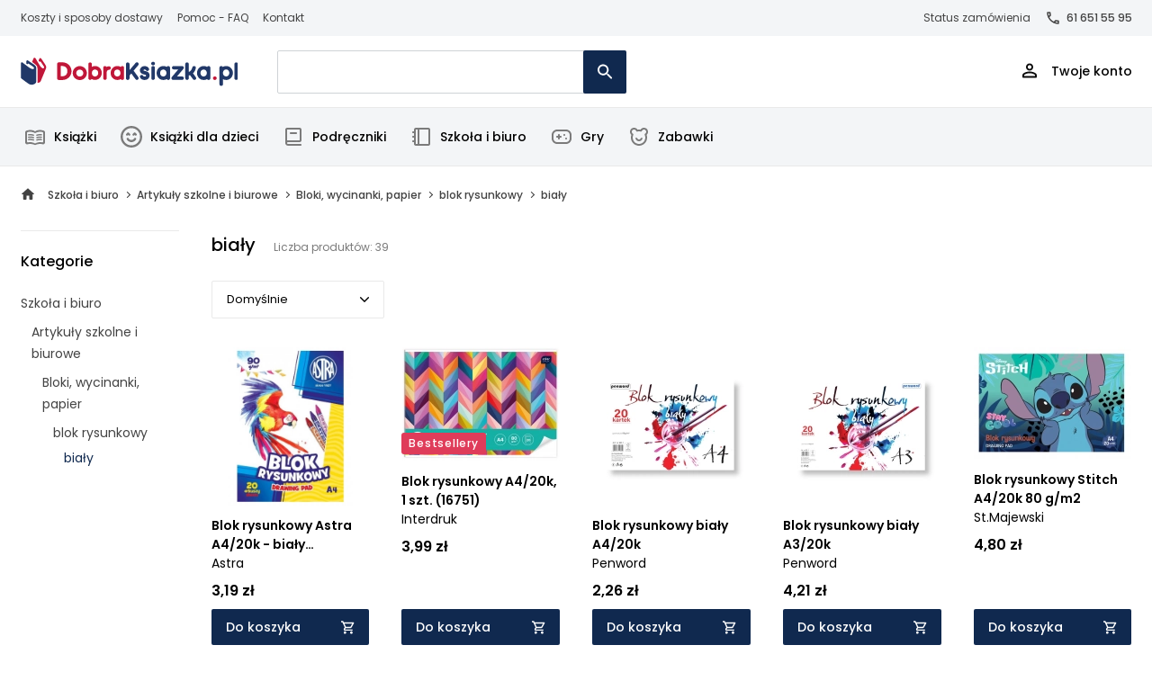

--- FILE ---
content_type: text/css
request_url: https://dobraksiazka.pl/themes/czytam_dobraksiazka/assets/css/components/newsletter.min.css?v=21012025_5
body_size: -140
content:
.newsletter-box{background-color:#f5f5f5;padding:32px;border-radius:4px}.newsletter-restricted{max-width:446px}.newsletter-title-sm{font-size:15px;font-weight:500;line-height:24px;margin-bottom:12px;color:#000}.newsletter-title{font-size:20px;font-weight:500;line-height:32px;padding-bottom:28px}.newsletter-title span{font-weight:600;color:var(--secondaryColor)}.newsletter-form .form-check-label,.newsletter-form .form-nocheck-label{color:#434343;font-size:12px;font-weight:400;line-height:18px}#newsletter-main .form-nocheck-label a{color:#000}.newsletter-desc{font-size:16px;font-weight:500;line-height:28px;letter-spacing:0}.newsletter-box .newsletter{padding-top:40px}.newsletter-response p{padding:12px 20px;margin-top:20px;font-size:15px;font-weight:500;line-height:24px;color:#fff;text-align:center}.newsletter-response p.success{background:#44b44c}.newsletter-response p.error{background:#ff6c6c}@media (max-width:767px){.newsletter-box .newsletter-desc{margin-bottom:24px}}@media (max-width:650px){.newsletter-box{padding:24px}}@media (max-width:575px){.newsletter-footer{border-top:1px solid #ececec;padding:24px 0 0;max-width:100%;margin:12px auto auto}}


--- FILE ---
content_type: image/svg+xml
request_url: https://dobraksiazka.pl/themes/czytam_dobraksiazka/assets/img/categories/gry.svg
body_size: 60
content:
<svg width="24" height="24" viewBox="0 0 24 24" fill="none" xmlns="http://www.w3.org/2000/svg">
<path d="M17 4C18.5913 4 20.1174 4.63214 21.2426 5.75736C22.3679 6.88258 23 8.4087 23 10V14C23 15.5913 22.3679 17.1174 21.2426 18.2426C20.1174 19.3679 18.5913 20 17 20H7C5.4087 20 3.88258 19.3679 2.75736 18.2426C1.63214 17.1174 1 15.5913 1 14V10C1 8.4087 1.63214 6.88258 2.75736 5.75736C3.88258 4.63214 5.4087 4 7 4H17ZM17 6H7C5.97376 6 4.98677 6.39444 4.24319 7.10172C3.4996 7.80901 3.05631 8.77504 3.005 9.8L3 10V14C3 15.0262 3.39444 16.0132 4.10172 16.7568C4.80901 17.5004 5.77504 17.9437 6.8 17.995L7 18H17C18.0262 18 19.0132 17.6056 19.7568 16.8983C20.5004 16.191 20.9437 15.225 20.995 14.2L21 14V10C21 8.97376 20.6056 7.98677 19.8983 7.24319C19.191 6.4996 18.225 6.05631 17.2 6.005L17 6ZM9 9C9.55229 9 10 9.44772 10 10V11H11C11.5523 11 12 11.4477 12 12C12 12.5523 11.5523 13 11 13H9.999L9.9995 13.9995C9.99978 14.552 9.55198 15 8.9995 15C8.44741 15 7.99978 14.5526 7.9995 14.0005L7.999 13H7C6.44772 13 6 12.5523 6 12C6 11.4477 6.44772 11 7 11H8V10C8 9.44772 8.44772 9 9 9ZM17 13C17.5523 13 18 13.4477 18 14C18 14.5523 17.5523 15 17 15C16.4477 15 16 14.5523 16 14C16 13.4477 16.4477 13 17 13ZM15 9C15.5523 9 16 9.44772 16 10C16 10.5523 15.5523 11 15 11C14.4477 11 14 10.5523 14 10C14 9.44772 14.4477 9 15 9Z" fill="#7B7B7B"/>
</svg>


--- FILE ---
content_type: application/javascript
request_url: https://dobraksiazka.pl/themes/czytam_dobraksiazka/assets/js/nouislider.min.js?v=26062023
body_size: 6852
content:
!function(t){"function"==typeof define&&define.amd?define([],t):"object"==typeof exports?module.exports=t():window.noUiSlider=t()}(function(){"use strict";function t(t){return null!=t}function e(t){t.preventDefault()}function r(t){return"number"==typeof t&&!isNaN(t)&&isFinite(t)}function n(t,e,r){0<r&&(s(t,e),setTimeout(function(){l(t,e)},r))}function i(t){return Math.max(Math.min(t,100),0)}function o(t){return Array.isArray(t)?t:[t]}function a(t){var e=(t=String(t)).split(".");return 1<e.length?e[1].length:0}function s(t,e){t.classList?t.classList.add(e):t.className+=" "+e}function l(t,e){t.classList?t.classList.remove(e):t.className=t.className.replace(new RegExp("(^|\\b)"+e.split(" ").join("|")+"(\\b|$)","gi")," ")}function u(t){var e=void 0!==window.pageXOffset,r="CSS1Compat"===(t.compatMode||"");return{x:e?window.pageXOffset:r?t.documentElement.scrollLeft:t.body.scrollLeft,y:e?window.pageYOffset:r?t.documentElement.scrollTop:t.body.scrollTop}}function c(t,e){return 100/(e-t)}function p(t,e){return 100*e/(t[1]-t[0])}function f(t,e){for(var r=1;t>=e[r];)r+=1;return r}function d(t,e,r){if(r>=t.slice(-1)[0])return 100;var n,i,o=f(r,t),a=t[o-1],s=t[o],l=e[o-1],u=e[o];return l+(i=r,p(n=[a,s],n[0]<0?i+Math.abs(n[0]):i-n[0])/c(l,u))}function h(t,e,r,n){if(100===n)return n;var i,o,a=f(n,t),s=t[a-1],l=t[a];return r?(l-s)/2<n-s?l:s:e[a-1]?t[a-1]+(i=n-t[a-1],o=e[a-1],Math.round(i/o)*o):n}function m(t,e,n){var i;if("number"==typeof e&&(e=[e]),!Array.isArray(e))throw new Error("noUiSlider ("+q+"): 'range' contains invalid value.");if(!r(i="min"===t?0:"max"===t?100:parseFloat(t))||!r(e[0]))throw new Error("noUiSlider ("+q+"): 'range' value isn't numeric.");n.xPct.push(i),n.xVal.push(e[0]),i?n.xSteps.push(!isNaN(e[1])&&e[1]):isNaN(e[1])||(n.xSteps[0]=e[1]),n.xHighestCompleteStep.push(0)}function g(t,e,r){if(!e)return!0;r.xSteps[t]=p([r.xVal[t],r.xVal[t+1]],e)/c(r.xPct[t],r.xPct[t+1]);var n=(r.xVal[t+1]-r.xVal[t])/r.xNumSteps[t],i=Math.ceil(Number(n.toFixed(3))-1),o=r.xVal[t]+r.xNumSteps[t]*i;r.xHighestCompleteStep[t]=o}function v(t,e,r){var n;this.xPct=[],this.xVal=[],this.xSteps=[r||!1],this.xNumSteps=[!1],this.xHighestCompleteStep=[],this.snap=e;var i=[];for(n in t)t.hasOwnProperty(n)&&i.push([t[n],n]);for(i.length&&"object"==typeof i[0][0]?i.sort(function(t,e){return t[0][0]-e[0][0]}):i.sort(function(t,e){return t[0]-e[0]}),n=0;n<i.length;n++)m(i[n][1],i[n][0],this);for(this.xNumSteps=this.xSteps.slice(0),n=0;n<this.xNumSteps.length;n++)g(n,this.xNumSteps[n],this)}function b(t){if("object"==typeof(e=t)&&"function"==typeof e.to&&"function"==typeof e.from)return!0;var e;throw new Error("noUiSlider ("+q+"): 'format' requires 'to' and 'from' methods.")}function S(t,e){if(!r(e))throw new Error("noUiSlider ("+q+"): 'step' is not numeric.");t.singleStep=e}function w(t,e){if("object"!=typeof e||Array.isArray(e))throw new Error("noUiSlider ("+q+"): 'range' is not an object.");if(void 0===e.min||void 0===e.max)throw new Error("noUiSlider ("+q+"): Missing 'min' or 'max' in 'range'.");if(e.min===e.max)throw new Error("noUiSlider ("+q+"): 'range' 'min' and 'max' cannot be equal.");t.spectrum=new v(e,t.snap,t.singleStep)}function x(t,e){if(e=o(e),!Array.isArray(e)||!e.length)throw new Error("noUiSlider ("+q+"): 'start' option is incorrect.");t.handles=e.length,t.start=e}function y(t,e){if("boolean"!=typeof(t.snap=e))throw new Error("noUiSlider ("+q+"): 'snap' option must be a boolean.")}function E(t,e){if("boolean"!=typeof(t.animate=e))throw new Error("noUiSlider ("+q+"): 'animate' option must be a boolean.")}function C(t,e){if("number"!=typeof(t.animationDuration=e))throw new Error("noUiSlider ("+q+"): 'animationDuration' option must be a number.")}function N(t,e){var r,n=[!1];if("lower"===e?e=[!0,!1]:"upper"===e&&(e=[!1,!0]),!0===e||!1===e){for(r=1;r<t.handles;r++)n.push(e);n.push(!1)}else{if(!Array.isArray(e)||!e.length||e.length!==t.handles+1)throw new Error("noUiSlider ("+q+"): 'connect' option doesn't match handle count.");n=e}t.connect=n}function U(t,e){switch(e){case"horizontal":t.ort=0;break;case"vertical":t.ort=1;break;default:throw new Error("noUiSlider ("+q+"): 'orientation' option is invalid.")}}function k(t,e){if(!r(e))throw new Error("noUiSlider ("+q+"): 'margin' option must be numeric.");if(0!==e&&(t.margin=t.spectrum.getMargin(e),!t.margin))throw new Error("noUiSlider ("+q+"): 'margin' option is only supported on linear sliders.")}function P(t,e){if(!r(e))throw new Error("noUiSlider ("+q+"): 'limit' option must be numeric.");if(t.limit=t.spectrum.getMargin(e),!t.limit||t.handles<2)throw new Error("noUiSlider ("+q+"): 'limit' option is only supported on linear sliders with 2 or more handles.")}function A(t,e){if(!r(e)&&!Array.isArray(e))throw new Error("noUiSlider ("+q+"): 'padding' option must be numeric or array of exactly 2 numbers.");if(Array.isArray(e)&&2!==e.length&&!r(e[0])&&!r(e[1]))throw new Error("noUiSlider ("+q+"): 'padding' option must be numeric or array of exactly 2 numbers.");if(0!==e){if(Array.isArray(e)||(e=[e,e]),!(t.padding=[t.spectrum.getMargin(e[0]),t.spectrum.getMargin(e[1])])===t.padding[0]||!1===t.padding[1])throw new Error("noUiSlider ("+q+"): 'padding' option is only supported on linear sliders.");if(t.padding[0]<0||t.padding[1]<0)throw new Error("noUiSlider ("+q+"): 'padding' option must be a positive number(s).");if(100<=t.padding[0]+t.padding[1])throw new Error("noUiSlider ("+q+"): 'padding' option must not exceed 100% of the range.")}}function M(t,e){switch(e){case"ltr":t.dir=0;break;case"rtl":t.dir=1;break;default:throw new Error("noUiSlider ("+q+"): 'direction' option was not recognized.")}}function V(t,e){if("string"!=typeof e)throw new Error("noUiSlider ("+q+"): 'behaviour' must be a string containing options.");var r=0<=e.indexOf("tap"),n=0<=e.indexOf("drag"),i=0<=e.indexOf("fixed"),o=0<=e.indexOf("snap"),a=0<=e.indexOf("hover");if(i){if(2!==t.handles)throw new Error("noUiSlider ("+q+"): 'fixed' behaviour must be used with 2 handles");k(t,t.start[1]-t.start[0])}t.events={tap:r||o,drag:n,fixed:i,snap:o,hover:a}}function O(t,e){if(!1!==e)if(!0===e){t.tooltips=[];for(var r=0;r<t.handles;r++)t.tooltips.push(!0)}else{if(t.tooltips=o(e),t.tooltips.length!==t.handles)throw new Error("noUiSlider ("+q+"): must pass a formatter for all handles.");t.tooltips.forEach(function(t){if("boolean"!=typeof t&&("object"!=typeof t||"function"!=typeof t.to))throw new Error("noUiSlider ("+q+"): 'tooltips' must be passed a formatter or 'false'.")})}}function L(t,e){b(t.ariaFormat=e)}function z(t,e){b(t.format=e)}function j(t,e){if("boolean"!=typeof(t.keyboardSupport=e))throw new Error("noUiSlider ("+q+"): 'keyboardSupport' option must be a boolean.")}function F(t,e){t.documentElement=e}function H(t,e){if("string"!=typeof e&&!1!==e)throw new Error("noUiSlider ("+q+"): 'cssPrefix' must be a string or `false`.");t.cssPrefix=e}function D(t,e){if("object"!=typeof e)throw new Error("noUiSlider ("+q+"): 'cssClasses' must be an object.");if("string"==typeof t.cssPrefix)for(var r in t.cssClasses={},e)e.hasOwnProperty(r)&&(t.cssClasses[r]=t.cssPrefix+e[r]);else t.cssClasses=e}function T(e){var r={margin:0,limit:0,padding:0,animate:!0,animationDuration:300,ariaFormat:B,format:B},n={step:{r:!1,t:S},start:{r:!0,t:x},connect:{r:!0,t:N},direction:{r:!0,t:M},snap:{r:!1,t:y},animate:{r:!1,t:E},animationDuration:{r:!1,t:C},range:{r:!0,t:w},orientation:{r:!1,t:U},margin:{r:!1,t:k},limit:{r:!1,t:P},padding:{r:!1,t:A},behaviour:{r:!0,t:V},ariaFormat:{r:!1,t:L},format:{r:!1,t:z},tooltips:{r:!1,t:O},keyboardSupport:{r:!0,t:j},documentElement:{r:!1,t:F},cssPrefix:{r:!0,t:H},cssClasses:{r:!0,t:D}},i={connect:!1,direction:"ltr",behaviour:"tap",orientation:"horizontal",keyboardSupport:!0,cssPrefix:"noUi-",cssClasses:{target:"target",base:"base",origin:"origin",handle:"handle",handleLower:"handle-lower",handleUpper:"handle-upper",horizontal:"horizontal",vertical:"vertical",background:"background",connect:"connect",connects:"connects",ltr:"ltr",rtl:"rtl",draggable:"draggable",drag:"state-drag",tap:"state-tap",active:"active",tooltip:"tooltip",pips:"pips",pipsHorizontal:"pips-horizontal",pipsVertical:"pips-vertical",marker:"marker",markerHorizontal:"marker-horizontal",markerVertical:"marker-vertical",markerNormal:"marker-normal",markerLarge:"marker-large",markerSub:"marker-sub",value:"value",valueHorizontal:"value-horizontal",valueVertical:"value-vertical",valueNormal:"value-normal",valueLarge:"value-large",valueSub:"value-sub"}};e.format&&!e.ariaFormat&&(e.ariaFormat=e.format),Object.keys(n).forEach(function(o){if(!t(e[o])&&void 0===i[o]){if(n[o].r)throw new Error("noUiSlider ("+q+"): '"+o+"' is required.");return!0}n[o].t(r,t(e[o])?e[o]:i[o])}),r.pips=e.pips;var o=document.createElement("div"),a=void 0!==o.style.msTransform,s=void 0!==o.style.transform;return r.transformRule=s?"transform":a?"msTransform":"webkitTransform",r.style=[["left","top"],["right","bottom"]][r.dir][r.ort],r}function R(t,r,a){function c(t,e){var r=rt.createElement("div");return e&&s(r,e),t.appendChild(r),r}function p(t,e){return!!e&&c(t,r.cssClasses.connect)}function f(t,e){return!!r.tooltips[e]&&c(t.firstChild,r.cssClasses.tooltip)}function d(t,e,n){function i(t,e){var n=e===r.cssClasses.value,i=n?a:l;return e+" "+(n?u:p)[r.ort]+" "+i[t]}var o=rt.createElement("div"),a=[];a[at]=r.cssClasses.valueNormal,a[st]=r.cssClasses.valueLarge,a[lt]=r.cssClasses.valueSub;var l=[];l[at]=r.cssClasses.markerNormal,l[st]=r.cssClasses.markerLarge,l[lt]=r.cssClasses.markerSub;var u=[r.cssClasses.valueHorizontal,r.cssClasses.valueVertical],p=[r.cssClasses.markerHorizontal,r.cssClasses.markerVertical];return s(o,r.cssClasses.pips),s(o,0===r.ort?r.cssClasses.pipsHorizontal:r.cssClasses.pipsVertical),Object.keys(t).forEach(function(a){!function(t,a,s){if((s=e?e(a,s):s)!==ot){var l=c(o,!1);l.className=i(s,r.cssClasses.marker),l.style[r.style]=t+"%",at<s&&((l=c(o,!1)).className=i(s,r.cssClasses.value),l.setAttribute("data-value",a),l.style[r.style]=t+"%",l.innerHTML=n.to(a))}}(a,t[a][0],t[a][1])}),o}function h(){var t;X&&((t=X).parentElement.removeChild(t),X=null)}function m(t){h();var e,r,n,i,o,a,s,l,u,c=t.mode,p=t.density||1,f=t.filter||!1,m=function(t,e,r){if("range"===t||"steps"===t)return Z.xVal;if("count"===t){if(e<2)throw new Error("noUiSlider ("+q+"): 'values' (>= 2) required for mode 'count'.");var n=e-1,i=100/n;for(e=[];n--;)e[n]=n*i;e.push(100),t="positions"}return"positions"===t?e.map(function(t){return Z.fromStepping(r?Z.getStep(t):t)}):"values"===t?r?e.map(function(t){return Z.fromStepping(Z.getStep(Z.toStepping(t)))}):e:void 0}(c,t.values||!1,t.stepped||!1),g=(e=p,r=c,n=m,i={},o=Z.xVal[0],a=Z.xVal[Z.xVal.length-1],l=s=!1,u=0,(n=n.slice().sort(function(t,e){return t-e}).filter(function(t){return!this[t]&&(this[t]=!0)},{}))[0]!==o&&(n.unshift(o),s=!0),n[n.length-1]!==a&&(n.push(a),l=!0),n.forEach(function(t,o){var a,c,p,f,d,h,m,g,v,b,S=t,w=n[o+1],x="steps"===r;if(x&&(a=Z.xNumSteps[o]),a||(a=w-S),!1!==S&&void 0!==w)for(a=Math.max(a,1e-7),c=S;c<=w;c=(c+a).toFixed(7)/1){for(g=(d=(f=Z.toStepping(c))-u)/e,b=d/(v=Math.round(g)),p=1;p<=v;p+=1)i[(h=u+p*b).toFixed(5)]=[Z.fromStepping(h),0];m=-1<n.indexOf(c)?st:x?lt:at,!o&&s&&(m=0),c===w&&l||(i[f.toFixed(5)]=[c,m]),u=f}}),i),v=t.format||{to:Math.round};return X=G.appendChild(d(g,f,v))}function g(){var t=H.getBoundingClientRect(),e="offset"+["Width","Height"][r.ort];return 0===r.ort?t.width||H[e]:t.height||H[e]}function v(t,e,n,i){var o=function(o){return!!(o=function(t,e,r){var n,i,o=0===t.type.indexOf("touch"),a=0===t.type.indexOf("mouse"),s=0===t.type.indexOf("pointer");if(0===t.type.indexOf("MSPointer")&&(s=!0),o){var l=function(t){return t.target===r||r.contains(t.target)};if("touchstart"===t.type){var c=Array.prototype.filter.call(t.touches,l);if(1<c.length)return!1;n=c[0].pageX,i=c[0].pageY}else{var p=Array.prototype.find.call(t.changedTouches,l);if(!p)return!1;n=p.pageX,i=p.pageY}}return e=e||u(rt),(a||s)&&(n=t.clientX+e.x,i=t.clientY+e.y),t.pageOffset=e,t.points=[n,i],t.cursor=a||s,t}(o,i.pageOffset,i.target||e))&&!(G.hasAttribute("disabled")&&!i.doNotReject)&&(a=G,s=r.cssClasses.tap,!((a.classList?a.classList.contains(s):new RegExp("\\b"+s+"\\b").test(a.className))&&!i.doNotReject)&&!(t===W.start&&void 0!==o.buttons&&1<o.buttons)&&(!i.hover||!o.buttons)&&($||o.preventDefault(),o.calcPoint=o.points[r.ort],void n(o,i)));var a,s},a=[];return t.split(" ").forEach(function(t){e.addEventListener(t,o,!!$&&{passive:!0}),a.push([t,o])}),a}function b(t){var e,n,o,a,s,l,c=100*(t-(e=H,n=r.ort,o=e.getBoundingClientRect(),a=e.ownerDocument,s=a.documentElement,l=u(a),/webkit.*Chrome.*Mobile/i.test(navigator.userAgent)&&(l.x=0),n?o.top+l.y-s.clientTop:o.left+l.x-s.clientLeft))/g();return c=i(c),r.dir?100-c:c}function S(t,e){"mouseout"===t.type&&"HTML"===t.target.nodeName&&null===t.relatedTarget&&x(t,e)}function w(t,e){if(-1===navigator.appVersion.indexOf("MSIE 9")&&0===t.buttons&&0!==e.buttonsProperty)return x(t,e);var n=(r.dir?-1:1)*(t.calcPoint-e.startCalcPoint);M(0<n,100*n/e.baseSize,e.locations,e.handleNumbers)}function x(t,n){n.handle&&(l(n.handle,r.cssClasses.active),Q-=1),n.listeners.forEach(function(t){nt.removeEventListener(t[0],t[1])}),0===Q&&(l(G,r.cssClasses.drag),O(),t.cursor&&(it.style.cursor="",it.removeEventListener("selectstart",e))),n.handleNumbers.forEach(function(t){U("change",t),U("set",t),U("end",t)})}function y(t,n){var i;if(1===n.handleNumbers.length){var o=D[n.handleNumbers[0]];if(o.hasAttribute("disabled"))return!1;i=o.children[0],Q+=1,s(i,r.cssClasses.active)}t.stopPropagation();var a=[],l=v(W.move,nt,w,{target:t.target,handle:i,listeners:a,startCalcPoint:t.calcPoint,baseSize:g(),pageOffset:t.pageOffset,handleNumbers:n.handleNumbers,buttonsProperty:t.buttons,locations:J.slice()}),u=v(W.end,nt,x,{target:t.target,handle:i,listeners:a,doNotReject:!0,handleNumbers:n.handleNumbers}),c=v("mouseout",nt,S,{target:t.target,handle:i,listeners:a,doNotReject:!0,handleNumbers:n.handleNumbers});a.push.apply(a,l.concat(u,c)),t.cursor&&(it.style.cursor=getComputedStyle(t.target).cursor,1<D.length&&s(G,r.cssClasses.drag),it.addEventListener("selectstart",e,!1)),n.handleNumbers.forEach(function(t){U("start",t)})}function E(t){t.stopPropagation();var e,i,o,a=b(t.calcPoint),s=(e=a,o=!(i=100),D.forEach(function(t,r){if(!t.hasAttribute("disabled")){var n=Math.abs(J[r]-e);(n<i||100===n&&100===i)&&(o=r,i=n)}}),o);if(!1===s)return!1;r.events.snap||n(G,r.cssClasses.tap,r.animationDuration),L(s,a,!0,!0),O(),U("slide",s,!0),U("update",s,!0),U("change",s,!0),U("set",s,!0),r.events.snap&&y(t,{handleNumbers:[s]})}function C(t){var e=b(t.calcPoint),r=Z.getStep(e),n=Z.fromStepping(r);Object.keys(et).forEach(function(t){"hover"===t.split(".")[0]&&et[t].forEach(function(t){t.call(B,n)})})}function N(t,e){et[t]=et[t]||[],et[t].push(e),"update"===t.split(".")[0]&&D.forEach(function(t,e){U("update",e)})}function U(t,e,n){Object.keys(et).forEach(function(i){var o=i.split(".")[0];t===o&&et[i].forEach(function(t){t.call(B,tt.map(r.format.to),e,tt.slice(),n||!1,J.slice())})})}function k(t){return t+"%"}function P(t,e,n,o,a,s){return 1<D.length&&(o&&0<e&&(n=Math.max(n,t[e-1]+r.margin)),a&&e<D.length-1&&(n=Math.min(n,t[e+1]-r.margin))),1<D.length&&r.limit&&(o&&0<e&&(n=Math.min(n,t[e-1]+r.limit)),a&&e<D.length-1&&(n=Math.max(n,t[e+1]-r.limit))),r.padding&&(0===e&&(n=Math.max(n,r.padding[0])),e===D.length-1&&(n=Math.min(n,100-r.padding[1]))),!((n=i(n=Z.getStep(n)))===t[e]&&!s)&&n}function A(t,e){var n=r.ort;return(n?e:t)+", "+(n?t:e)}function M(t,e,r,n){var i=r.slice(),o=[!t,t],a=[t,!t];n=n.slice(),t&&n.reverse(),1<n.length?n.forEach(function(t,r){var n=P(i,t,i[t]+e,o[r],a[r],!1);!1===n?e=0:(e=n-i[t],i[t]=n)}):o=a=[!0];var s=!1;n.forEach(function(t,n){s=L(t,r[t]+e,o[n],a[n])||s}),s&&n.forEach(function(t){U("update",t),U("slide",t)})}function V(t,e){return r.dir?100-t-e:t}function O(){K.forEach(function(t){var e=50<J[t]?-1:1,r=3+(D.length+e*t);D[t].style.zIndex=r})}function L(t,e,n,i){return!1!==(e=P(J,t,e,n,i,!1))&&(function(t,e){J[t]=e,tt[t]=Z.fromStepping(e);var n="translate("+A(k(V(e,0)-ut),"0")+")";D[t].style[r.transformRule]=n,z(t),z(t+1)}(t,e),!0)}function z(t){if(R[t]){var e=0,n=100;0!==t&&(e=J[t-1]),t!==R.length-1&&(n=J[t]);var i=n-e,o="translate("+A(k(V(e,i)),"0")+")",a="scale("+A(i/100,"1")+")";R[t].style[r.transformRule]=o+" "+a}}function j(t,e){var i=o(t),a=void 0===J[0];e=void 0===e||!!e,r.animate&&!a&&n(G,r.cssClasses.tap,r.animationDuration),K.forEach(function(t){var e,n;L(t,(e=i[t],n=t,null===e||!1===e||void 0===e?J[n]:("number"==typeof e&&(e=String(e)),e=r.format.from(e),!1===(e=Z.toStepping(e))||isNaN(e)?J[n]:e)),!0,!1)}),K.forEach(function(t){L(t,J[t],!0,!0)}),O(),K.forEach(function(t){U("update",t),null!==i[t]&&e&&U("set",t)})}function F(){var t=tt.map(r.format.to);return 1===t.length?t[0]:t}var H,D,R,B,X,Y,_,I,W=window.navigator.pointerEnabled?{start:"pointerdown",move:"pointermove",end:"pointerup"}:window.navigator.msPointerEnabled?{start:"MSPointerDown",move:"MSPointerMove",end:"MSPointerUp"}:{start:"mousedown touchstart",move:"mousemove touchmove",end:"mouseup touchend"},$=window.CSS&&CSS.supports&&CSS.supports("touch-action","none")&&function(){var t=!1;try{var e=Object.defineProperty({},"passive",{get:function(){t=!0}});window.addEventListener("test",null,e)}catch(t){}return t}(),G=t,J=[],K=[],Q=0,Z=r.spectrum,tt=[],et={},rt=t.ownerDocument,nt=r.documentElement||rt.documentElement,it=rt.body,ot=-1,at=0,st=1,lt=2,ut="rtl"===rt.dir||1===r.ort?0:100;return s(Y=G,r.cssClasses.target),0===r.dir?s(Y,r.cssClasses.ltr):s(Y,r.cssClasses.rtl),0===r.ort?s(Y,r.cssClasses.horizontal):s(Y,r.cssClasses.vertical),H=c(Y,r.cssClasses.base),function(t,e){var n,i,o,a=c(e,r.cssClasses.connects);D=[],(R=[]).push(p(a,t[0]));for(var l=0;l<r.handles;l++)D.push((n=l,o=void 0,i=c(e,r.cssClasses.origin),(o=c(i,r.cssClasses.handle)).setAttribute("data-handle",n),r.keyboardSupport&&o.setAttribute("tabindex","0"),o.setAttribute("role","slider"),o.setAttribute("aria-orientation",r.ort?"vertical":"horizontal"),0===n?s(o,r.cssClasses.handleLower):n===r.handles-1&&s(o,r.cssClasses.handleUpper),i)),K[l]=l,R.push(p(a,t[l+1]))}(r.connect,H),(_=r.events).fixed||D.forEach(function(t,e){v(W.start,t.children[0],y,{handleNumbers:[e]})}),_.tap&&v(W.start,H,E,{}),_.hover&&v(W.move,H,C,{hover:!0}),_.drag&&R.forEach(function(t,e){if(!1!==t&&0!==e&&e!==R.length-1){var n=D[e-1],i=D[e],o=[t];s(t,r.cssClasses.draggable),_.fixed&&(o.push(n.children[0]),o.push(i.children[0])),o.forEach(function(t){v(W.start,t,y,{handles:[n,i],handleNumbers:[e-1,e]})})}}),j(r.start),B={destroy:function(){for(var t in r.cssClasses)r.cssClasses.hasOwnProperty(t)&&l(G,r.cssClasses[t]);for(;G.firstChild;)G.removeChild(G.firstChild);delete G.noUiSlider},steps:function(){return J.map(function(t,e){var r=Z.getNearbySteps(t),n=tt[e],i=r.thisStep.step,o=null;!1!==i&&n+i>r.stepAfter.startValue&&(i=r.stepAfter.startValue-n),o=n>r.thisStep.startValue?r.thisStep.step:!1!==r.stepBefore.step&&n-r.stepBefore.highestStep,100===t?i=null:0===t&&(o=null);var a=Z.countStepDecimals();return null!==i&&!1!==i&&(i=Number(i.toFixed(a))),null!==o&&!1!==o&&(o=Number(o.toFixed(a))),[o,i]})},on:N,off:function(t){var e=t&&t.split(".")[0],r=e&&t.substring(e.length);Object.keys(et).forEach(function(t){var n=t.split(".")[0],i=t.substring(n.length);e&&e!==n||r&&r!==i||delete et[t]})},get:F,set:j,reset:function(t){j(r.start,t)},__moveHandles:function(t,e,r){M(t,e,J,r)},options:a,updateOptions:function(t,e){var n=F(),i=["margin","limit","padding","range","animate","snap","step","format"];i.forEach(function(e){void 0!==t[e]&&(a[e]=t[e])});var o=T(a);i.forEach(function(e){void 0!==t[e]&&(r[e]=o[e])}),Z=o.spectrum,r.margin=o.margin,r.limit=o.limit,r.padding=o.padding,r.pips&&m(r.pips),J=[],j(t.start||n,e)},target:G,removePips:h,pips:m},r.pips&&m(r.pips),r.tooltips&&(I=D.map(f),N("update",function(t,e,n){if(I[e]){var i=t[e];!0!==r.tooltips[e]&&(i=r.tooltips[e].to(n[e])),I[e].innerHTML=i}})),N("update",function(t,e,n,i,o){K.forEach(function(t){var e=D[t],i=P(J,t,0,!0,!0,!0),a=P(J,t,100,!0,!0,!0),s=o[t],l=r.ariaFormat.to(n[t]);i=Z.fromStepping(i).toFixed(1),a=Z.fromStepping(a).toFixed(1),s=Z.fromStepping(s).toFixed(1),e.children[0].setAttribute("aria-valuemin",i),e.children[0].setAttribute("aria-valuemax",a),e.children[0].setAttribute("aria-valuenow",s),e.children[0].setAttribute("aria-valuetext",l)})}),B}var q="12.0.0";v.prototype.getMargin=function(t){var e=this.xNumSteps[0];if(e&&t/e%1!=0)throw new Error("noUiSlider ("+q+"): 'limit', 'margin' and 'padding' must be divisible by step.");return 2===this.xPct.length&&p(this.xVal,t)},v.prototype.toStepping=function(t){return d(this.xVal,this.xPct,t)},v.prototype.fromStepping=function(t){return function(t,e,r){if(100<=r)return t.slice(-1)[0];var n,i=f(r,e),o=t[i-1],a=t[i],s=e[i-1],l=e[i];return n=[o,a],(r-s)*c(s,l)*(n[1]-n[0])/100+n[0]}(this.xVal,this.xPct,t)},v.prototype.getStep=function(t){return h(this.xPct,this.xSteps,this.snap,t)},v.prototype.getNearbySteps=function(t){var e=f(t,this.xPct);return{stepBefore:{startValue:this.xVal[e-2],step:this.xNumSteps[e-2],highestStep:this.xHighestCompleteStep[e-2]},thisStep:{startValue:this.xVal[e-1],step:this.xNumSteps[e-1],highestStep:this.xHighestCompleteStep[e-1]},stepAfter:{startValue:this.xVal[e],step:this.xNumSteps[e],highestStep:this.xHighestCompleteStep[e]}}},v.prototype.countStepDecimals=function(){var t=this.xNumSteps.map(a);return Math.max.apply(null,t)},v.prototype.convert=function(t){return this.getStep(this.toStepping(t))};var B={to:function(t){return void 0!==t&&t.toFixed(2)},from:Number};return{__spectrum:v,version:q,create:function(t,e){if(!t||!t.nodeName)throw new Error("noUiSlider ("+q+"): create requires a single element, got: "+t);if(t.noUiSlider)throw new Error("noUiSlider ("+q+"): Slider was already initialized.");var r=R(t,T(e),e);return t.noUiSlider=r}}});

--- FILE ---
content_type: image/svg+xml
request_url: https://dobraksiazka.pl/themes/czytam_dobraksiazka/assets/img/categories/ksiazki.svg
body_size: 730
content:
<svg width="24" height="24" viewBox="0 0 24 24" fill="none" xmlns="http://www.w3.org/2000/svg">
<path d="M13.2699 10.4899C13.3699 10.8099 13.6599 11.0099 13.9799 11.0099C14.0251 11.0099 14.0746 11.0015 14.1255 10.9929C14.1533 10.9882 14.1817 10.9834 14.2099 10.9799C15.5499 10.5499 17.3199 10.3999 18.9399 10.5899C19.3499 10.6399 19.7199 10.3399 19.7699 9.92986C19.8199 9.51986 19.5199 9.14986 19.1099 9.09986C17.2799 8.88986 15.2899 9.04986 13.7499 9.54986C13.3599 9.66986 13.1399 10.0999 13.2699 10.4899Z" fill="#7B7B7B"/>
<path d="M13.2699 13.15C13.3699 13.47 13.6599 13.67 13.9799 13.67C14.0499 13.67 14.1299 13.66 14.2099 13.64C15.5499 13.21 17.3199 13.06 18.9399 13.25C19.3499 13.3 19.7199 13 19.7699 12.59C19.8199 12.18 19.5199 11.81 19.1099 11.76C17.2799 11.55 15.2799 11.71 13.7499 12.21C13.3599 12.33 13.1399 12.76 13.2699 13.15Z" fill="#7B7B7B"/>
<path d="M13.9799 16.3302C13.6599 16.3302 13.3699 16.1302 13.2699 15.8102C13.1399 15.4202 13.3599 14.9902 13.7499 14.8702C15.2799 14.3702 17.2799 14.2102 19.1099 14.4202C19.5199 14.4702 19.8199 14.8402 19.7699 15.2502C19.7199 15.6602 19.3499 15.9502 18.9399 15.9102C17.3199 15.7202 15.5499 15.8702 14.2099 16.3002C14.1299 16.3202 14.0499 16.3302 13.9799 16.3302Z" fill="#7B7B7B"/>
<path d="M10.2003 11C10.5427 11 10.8529 10.8 10.9599 10.48C11.099 10.09 10.8636 9.66006 10.4464 9.54007C8.79881 9.04009 6.66978 8.8801 4.71194 9.09009C4.27329 9.14008 3.95234 9.51007 4.00583 9.92005C4.05932 10.33 4.45517 10.63 4.89381 10.58C6.62699 10.39 8.52064 10.54 9.95426 10.97C9.98449 10.9735 10.0147 10.9783 10.0445 10.983C10.099 10.9916 10.1519 11 10.2003 11Z" fill="#7B7B7B"/>
<path d="M10.9599 13.1499C10.8529 13.4699 10.5427 13.6699 10.2003 13.6699C10.1254 13.6699 10.0398 13.6599 9.95426 13.6399C8.52064 13.2099 6.62699 13.0599 4.89381 13.2499C4.45517 13.2999 4.05932 13 4.00583 12.59C3.95234 12.18 4.27329 11.81 4.71194 11.76C6.66978 11.55 8.8095 11.71 10.4464 12.21C10.8636 12.33 11.099 12.76 10.9599 13.1499Z" fill="#7B7B7B"/>
<path d="M10.2003 16.3301C10.5427 16.3301 10.8529 16.1301 10.9599 15.8101C11.099 15.4201 10.8636 14.9901 10.4464 14.8701C8.8095 14.3702 6.66978 14.2102 4.71194 14.4202C4.27329 14.4702 3.95233 14.8401 4.00583 15.2501C4.05932 15.6601 4.45517 15.9501 4.89381 15.9101C6.62699 15.7201 8.52064 15.8701 9.95426 16.3001C10.0398 16.3201 10.1254 16.3301 10.2003 16.3301Z" fill="#7B7B7B"/>
<path fill-rule="evenodd" clip-rule="evenodd" d="M11.0692 20.92C11.364 21.0698 11.6814 21.1448 12 21.145C12.3186 21.1448 12.636 21.0698 12.9308 20.92C14.2721 20.25 15.9336 20 17.495 20C18.4959 20 19.5369 20.11 20.5177 20.36C21.7789 20.69 23 19.73 23 18.42V7.14C23 6.33 22.5096 5.62 21.7789 5.29C20.4977 4.72 18.9563 4.5 17.505 4.5C15.5532 4.5 13.4513 4.9 12 6C10.5487 4.9 8.44677 4.5 6.495 4.5C5.04368 4.5 3.50227 4.72 2.22111 5.29C1.49045 5.62 1 6.33 1 7.14V18.42C1 19.73 2.22111 20.69 3.48226 20.36C4.46315 20.11 5.50409 20 6.505 20C8.06642 20 9.72793 20.25 11.0692 20.92ZM12 8C10.6488 7.15 8.19654 6.5 6.495 6.5C5.57416 6.5 4.66333 6.59 3.79254 6.78C3.33212 6.88 2.99181 7.29 2.99181 7.76V17.23C2.99181 17.86 3.57234 18.32 4.1929 18.21C4.94359 18.07 5.72429 18.01 6.495 18.01C8.19654 18.01 10.6488 18.66 12 19.51C13.3512 18.66 15.8035 18.01 17.505 18.01C18.2757 18.01 19.0564 18.07 19.8071 18.21C20.4277 18.32 21.0082 17.86 21.0082 17.23V7.76C21.0082 7.29 20.6679 6.88 20.2075 6.78C19.3367 6.59 18.4258 6.5 17.505 6.5C15.8035 6.5 13.3512 7.15 12 8Z" fill="#7B7B7B"/>
</svg>


--- FILE ---
content_type: image/svg+xml
request_url: https://dobraksiazka.pl/themes/czytam_dobraksiazka/assets/img/new-icons/bezpieczenstwo.svg
body_size: 7
content:
<svg width="48" height="48" viewBox="0 0 48 48" fill="none" xmlns="http://www.w3.org/2000/svg">
<circle cx="24" cy="24" r="24" fill="#E6EAEF" fill-opacity="0.75"/>
<path d="M24.3511 14.1317C24.1247 14.0468 23.8753 14.0468 23.6489 14.1317L16.6489 16.7567C16.2586 16.903 16 17.2762 16 17.693V23.09C16 28.14 19.41 32.85 24 34C28.59 32.85 32 28.14 32 23.09V17.693C32 17.2762 31.7414 16.903 31.3511 16.7567L24.3511 14.1317ZM30 23.09C30 27.09 27.45 30.79 24 31.92C20.55 30.79 18 27.1 18 23.09V18.31L24 16.19L30 18.31V23.09ZM21.5258 23.2925C21.1353 22.9039 20.5043 22.9035 20.1133 23.2917C19.7198 23.6825 19.7187 24.3187 20.1108 24.7108L22.2329 26.8329C22.6234 27.2234 23.2566 27.2234 23.6471 26.8329L27.895 22.585C28.2844 22.1956 28.2844 21.5644 27.895 21.175C27.5056 20.7856 26.8744 20.7856 26.485 21.175L22.95 24.71L21.5258 23.2925Z" fill="#10294F"/>
</svg>


--- FILE ---
content_type: image/svg+xml
request_url: https://dobraksiazka.pl/themes/czytam_dobraksiazka/assets/img/new-icons/rabaty.svg
body_size: -171
content:
<svg width="48" height="48" viewBox="0 0 48 48" fill="none" xmlns="http://www.w3.org/2000/svg">
<circle cx="24" cy="24" r="24" fill="#E6EAEF" fill-opacity="0.75"/>
<path d="M20 18.5C20 19.3284 19.3284 20 18.5 20C17.6716 20 17 19.3284 17 18.5C17 17.6716 17.6716 17 18.5 17C19.3284 17 20 17.6716 20 18.5Z" fill="#10294F"/>
<path fill-rule="evenodd" clip-rule="evenodd" d="M24.41 14.58L33.41 23.58C33.77 23.94 34 24.45 34 25C34 25.55 33.78 26.05 33.41 26.41L26.41 33.41C26.05 33.78 25.55 34 25 34C24.45 34 23.95 33.78 23.59 33.42L14.59 24.42C14.22 24.05 14 23.55 14 23V16C14 14.9 14.9 14 16 14H23C23.55 14 24.05 14.22 24.41 14.58ZM16 23L25 32.01L32 24.99L23 15.99V16H16V23Z" fill="#10294F"/>
</svg>


--- FILE ---
content_type: application/javascript
request_url: https://dobraksiazka.pl/themes/czytam_dobraksiazka/assets/js/validate.min.js?v=27082025
body_size: 751
content:
function isValidNip(i){return!0}function validate(i,e){var a=$(i).val(),s=$(i).val().length,d=$(i).data("type"),l=$(i).data("number"),n=!1;if(e&&(n=e),"text"==d&&(0==s?n?$(i).removeClass("is-invalid").parent(".form-group, .form-combine").addClass("is-invalid").removeClass("is-valid").find(".invalid-feedback-js").slideDown():$(i).removeClass("is-invalid").parent(".form-group, .form-combine").removeClass("is-invalid").removeClass("is-valid").find(".invalid-feedback-js").slideUp():a.match(/^([^0-9]*)$/)?$(i).removeClass("is-invalid").parent(".form-group, .form-combine").addClass("is-valid").removeClass("is-invalid").find(".invalid-feedback").slideUp().next(".invalid-feedback").slideUp():$(i).parent(".form-group, .form-combine").addClass("is-invalid").removeClass("is-valid").find(".invalid-feedback-js").slideDown()),"email"==d&&(a.match(/^(([^<>()[\]\\.,;:\s@"]+(\.[^<>()[\]\\.,;:\s@"]+)*)|(".+"))@((\[[0-9]{1,3}\.[0-9]{1,3}\.[0-9]{1,3}\.[0-9]{1,3}\])|(([a-zA-Z\-0-9]+\.)+[a-zA-Z]{2,}))$/)?$(i).removeClass("is-invalid").parent(".form-group, .form-combine").addClass("is-valid").removeClass("is-invalid").find(".invalid-feedback").slideUp().next(".invalid-feedback").slideUp():0==s?n?$(i).removeClass("is-invalid").parent(".form-group, .form-combine").addClass("is-invalid").removeClass("is-valid").find(".invalid-feedback-js").slideDown():$(i).removeClass("is-invalid").parent(".form-group, .form-combine").removeClass("is-invalid").removeClass("is-valid").find(".invalid-feedback-js").slideUp():$(i).parent(".form-group, .form-combine").addClass("is-invalid").removeClass("is-valid").find(".invalid-feedback-js").slideDown()),"phone"==d&&(a.match(/^\d{6,}$/)?$(i).removeClass("is-invalid").parent(".form-group, .form-combine").addClass("is-valid").removeClass("is-invalid").find(".invalid-feedback").slideUp().next(".invalid-feedback").slideUp():0==s?n?$(i).removeClass("is-invalid").parent(".form-group, .form-combine").addClass("is-invalid").removeClass("is-valid").find(".invalid-feedback-js").slideDown():$(i).removeClass("is-invalid").parent(".form-group, .form-combine").removeClass("is-invalid").removeClass("is-valid").find(".invalid-feedback-js").slideUp():$(i).parent(".form-group, .form-combine").addClass("is-invalid").removeClass("is-valid").find(".invalid-feedback-js").slideDown()),"numb0"==d&&(s>=1?$(i).removeClass("is-invalid").parent(".form-group, .form-combine").addClass("is-valid").find(".invalid-feedback").slideUp().next(".invalid-feedback").slideUp():$(i).parent(".form-group, .form-combine").removeClass("is-valid")),"min"==d&&(s>=l?$(i).removeClass("is-invalid").parent(".form-group, .form-combine").addClass("is-valid").removeClass("is-invalid").find(".invalid-feedback").slideUp().next(".invalid-feedback").slideUp():0==s?n?$(i).removeClass("is-invalid").parent(".form-group, .form-combine").addClass("is-invalid").removeClass("is-valid").find(".invalid-feedback-js").slideDown():$(i).removeClass("is-invalid").parent(".form-group, .form-combine").removeClass("is-invalid").removeClass("is-valid").find(".invalid-feedback-js").slideUp():$(i).parent(".form-group, .form-combine").addClass("is-invalid").removeClass("is-valid").find(".invalid-feedback-js").slideDown()),"checkbox"==d&&n&&!i.is(":checked")&&(i.closest(".form-check").addClass("is-invalid"),i.closest(".form-check").next(".invalid-feedback-js").slideDown()),"matchwith"==d){var o=$(i).data("matchwith"),r=$("#"+o).val(),v=!1,m=!1;let f=0,t=$(i).data("number");void 0!==t&&0!=t&&(f=t),!0==$(i).data("unrequired")&&(m=!0),"email"==$(i).prop("type")&&(v=!0),$(i).removeClass("is-invalid"),$(i).parent(".form-group").find('.invalid-feedback:not(".invalid-feedback-js")').slideUp(),0==a.length&&m?$(i).parent(".form-group, .form-combine").addClass("is-valid").removeClass("is-invalid").find(".invalid-feedback-js").slideUp():v?!a.match(/^(([^<>()[\]\\.,;:\s@"]+(\.[^<>()[\]\\.,;:\s@"]+)*)|(".+"))@((\[[0-9]{1,3}\.[0-9]{1,3}\.[0-9]{1,3}\.[0-9]{1,3}\])|(([a-zA-Z\-0-9]+\.)+[a-zA-Z]{2,}))$/)||r!=a||a.length<f?$(i).parent(".form-group, .form-combine").addClass("is-invalid").removeClass("is-valid").find(".invalid-feedback-js").slideDown().find(".invalid-feedback").slideUp():$(i).parent(".form-group, .form-combine").addClass("is-valid").removeClass("is-invalid").find(".invalid-feedback-js").slideUp().find(".invalid-feedback").slideUp():r!=a||a.length<f?$(i).parent(".form-group, .form-combine").addClass("is-invalid").removeClass("is-valid").find(".invalid-feedback-js").slideDown().find(".invalid-feedback").slideUp():$(i).parent(".form-group, .form-combine").addClass("is-valid").removeClass("is-invalid").find(".invalid-feedback-js").slideUp().find(".invalid-feedback").slideUp()}if("nip"==d&&(s>=10?$(i).removeClass("is-invalid").parent(".form-group, .form-combine").addClass("is-valid").removeClass("is-invalid").find(".invalid-feedback").slideUp().next(".invalid-feedback").slideUp():0==s?n?$(i).removeClass("is-invalid").parent(".form-group, .form-combine").addClass("is-invalid").removeClass("is-valid").find(".invalid-feedback-js").slideDown():$(i).removeClass("is-invalid").parent(".form-group, .form-combine").removeClass("is-invalid").removeClass("is-valid").find(".invalid-feedback-js").slideUp():$(i).parent(".form-group, .form-combine").addClass("is-invalid").removeClass("is-valid").find(".invalid-feedback-js").slideDown()),"zip"==d){let c=$(i).closest(".billing"),p=$(i).closest(".quickedit"),b=$(i).closest(".new_address_data"),C;c.width()?C=c.find(".addr_country_group select option:selected").data("code"):p.width()?C=p.find(".addr_country_group select option:selected").data("code"):b.width()&&(C=b.find(".addr_country_group select option:selected").data("code")),/\d{2}-\d{3}?$/.test(a)&&"PL"===C?$(i).removeClass("is-invalid").parent(".form-group, .form-combine").addClass("is-valid").removeClass("is-invalid").find(".invalid-feedback").slideUp().next(".invalid-feedback").slideUp():"PL"!==C?($(i).removeClass("is-invalid").parent(".form-group, .form-combine").addClass("is-valid").removeClass("is-invalid").find(".invalid-feedback").slideUp().next(".invalid-feedback").slideUp(),0==s&&(n?$(i).removeClass("is-invalid").parent(".form-group, .form-combine").addClass("is-invalid").removeClass("is-valid").find(".invalid-feedback-js").slideDown():$(i).removeClass("is-invalid").parent(".form-group, .form-combine").removeClass("is-invalid").removeClass("is-valid").find(".invalid-feedback-js").slideUp())):0==s?n?$(i).removeClass("is-invalid").parent(".form-group, .form-combine").addClass("is-invalid").removeClass("is-valid").find(".invalid-feedback-js").slideDown():$(i).removeClass("is-invalid").parent(".form-group, .form-combine").removeClass("is-invalid").removeClass("is-valid").find(".invalid-feedback-js").slideUp():$(i).parent(".form-group, .form-combine").addClass("is-invalid").removeClass("is-valid").find(".invalid-feedback-js").slideDown()}if("date"===d){if(a){let u=new Date(a);/^\d{4}-\d{2}-\d{2}$/.test(a)&&u instanceof Date&&!isNaN(u)?$(i).removeClass("is-invalid").parent(".form-group, .form-combine").addClass("is-valid").removeClass("is-invalid").find(".invalid-feedback").slideUp().next(".invalid-feedback").slideUp():$(i).parent(".form-group, .form-combine").addClass("is-invalid").removeClass("is-valid").find(".invalid-feedback-js").slideDown()}else $(i).removeClass("is-invalid").parent(".form-group, .form-combine").removeClass("is-invalid").find(".invalid-feedback").slideUp().next(".invalid-feedback").slideUp()}}$(document).on("change",".addr_country_group select",function(){$('input[data-type="zip"]').each(function(){validate($(this))})});let once=!1;function setupMatchWith(){$('input[data-type="matchwith"]').each(function(){let i=$(this),e=$(this).data("matchwith");$("#"+e).on("input",function(){validate(i)})})}$(document).on("change blur input",".valid:visible",function(i){var e=$(this);void 0!==i.which&&validate(e),"checkbox"==e.data("type")&&e.is(":checked")&&(e.closest(".form-check").removeClass("is-invalid"),e.closest(".form-check").next(".invalid-feedback-js").slideUp()),once||("nip"==e.data("type")&&e.closest(".form-group").find(".nip-feedback").slideUp(),once=!0)}),$(document).on("change",".form-check input",function(i){$(this).hasClass("is-invalid")&&$(this).removeClass("is-invalid").parent(".form-check").removeClass("is-invalid").next(".invalid-feedback").slideUp()}),$(document).ready(function(){$(".valid:visible").each(function(){"email"!=$(this).attr("type")&&""!=$(this).val()&&validate($(this))}),$(".is-invalid").length&&$("html, body").stop().animate({scrollTop:$(".is-invalid").offset().top-160},400),setupMatchWith()}),$(document).on("submit","form",function(i){var e=$(this);let a=e.find('input[name="g-recaptcha-response"]');e.hasClass("captcha-form")&&a.length&&checkCaptcha(e);let s=e.find("div#turnstileWidget");e.hasClass("captcha-form")&&s.length&&checkTurnstile(e),e.find(".valid:visible")&&(e.find(".valid:visible").each(function(){validate($(this),!0)}),0!=e.find(".is-invalid:visible").length&&(i.preventDefault(),$(".btn-load").removeClass("loading")))});
